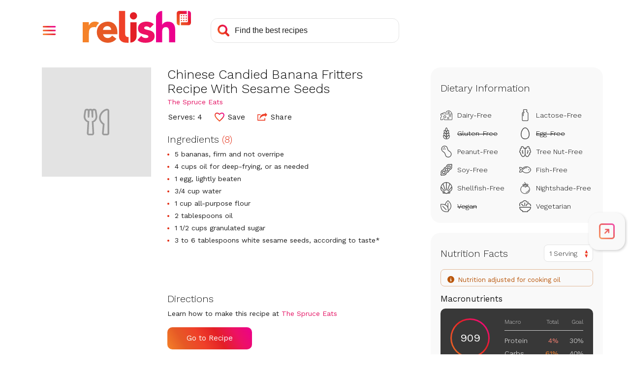

--- FILE ---
content_type: text/html; charset=utf-8
request_url: https://www.google.com/recaptcha/api2/aframe
body_size: 271
content:
<!DOCTYPE HTML><html><head><meta http-equiv="content-type" content="text/html; charset=UTF-8"></head><body><script nonce="l59xKB_RzLz5XqNWF-MTVQ">/** Anti-fraud and anti-abuse applications only. See google.com/recaptcha */ try{var clients={'sodar':'https://pagead2.googlesyndication.com/pagead/sodar?'};window.addEventListener("message",function(a){try{if(a.source===window.parent){var b=JSON.parse(a.data);var c=clients[b['id']];if(c){var d=document.createElement('img');d.src=c+b['params']+'&rc='+(localStorage.getItem("rc::a")?sessionStorage.getItem("rc::b"):"");window.document.body.appendChild(d);sessionStorage.setItem("rc::e",parseInt(sessionStorage.getItem("rc::e")||0)+1);localStorage.setItem("rc::h",'1768955273866');}}}catch(b){}});window.parent.postMessage("_grecaptcha_ready", "*");}catch(b){}</script></body></html>

--- FILE ---
content_type: application/javascript
request_url: https://prism.app-us1.com/?a=610927306&u=https%3A%2F%2Fwww.relish.com%2Frecipes%2F104986%2Fchinese-candied-banana-fritters-recipe-with-sesame-seeds
body_size: 125
content:
window.visitorGlobalObject=window.visitorGlobalObject||window.prismGlobalObject;window.visitorGlobalObject.setVisitorId('4b92f450-c947-47f0-8a49-4c89505655e6', '610927306');window.visitorGlobalObject.setWhitelistedServices('tracking', '610927306');